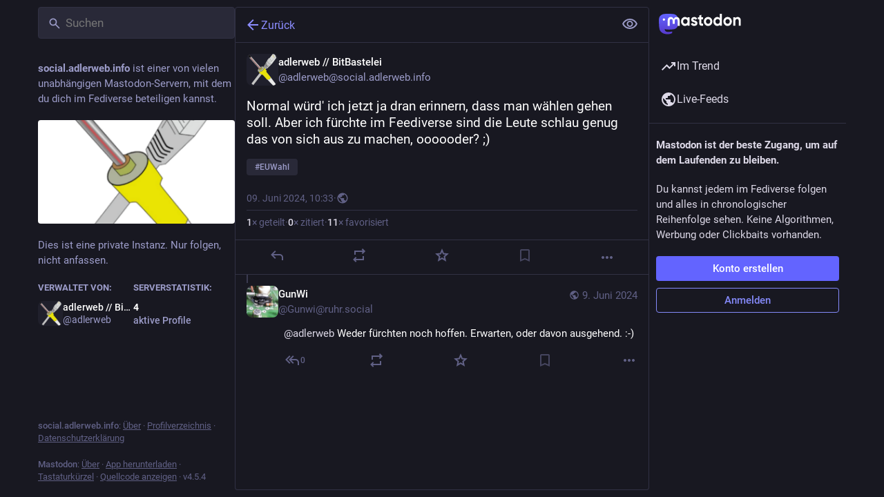

--- FILE ---
content_type: text/javascript
request_url: https://social.adlerweb.info/packs/server_hero_image-CxcSKyi_.js
body_size: 57
content:
import{j as e}from"./client-By3tlFYA.js";import{r as o}from"./index-TEHZzOO_.js";import{c}from"./index-DkCxcZFY.js";import{bx as d}from"./useSelectableClick-DmQ3tBVr.js";const j=({src:r,srcSet:t,blurhash:s,className:m})=>{const[i,a]=o.useState(!1),l=o.useCallback(()=>{a(!0)},[a]);return e.jsxs("div",{className:c("image",{loaded:i},m),role:"presentation",children:[s&&e.jsx(d,{hash:s,className:"image__preview"}),e.jsx("img",{src:r,srcSet:t,alt:"",onLoad:l})]})};export{j as S};
//# sourceMappingURL=server_hero_image-CxcSKyi_.js.map
